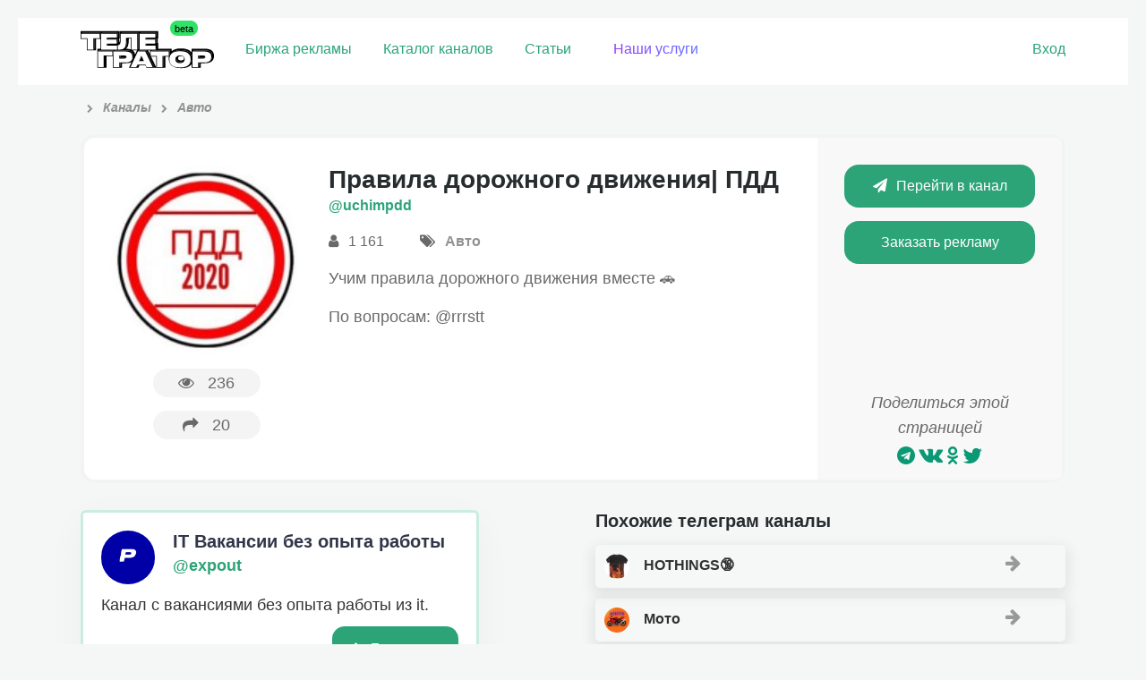

--- FILE ---
content_type: image/svg+xml
request_url: https://telegrator.ru/wp-content/uploads/2022/12/Group-51.svg
body_size: 9021
content:
<?xml version="1.0" encoding="UTF-8"?> <svg xmlns="http://www.w3.org/2000/svg" width="149" height="43" viewBox="0 0 149 43" fill="none"><path d="M8.95195 20.2382H15.2891V7.54034H22.3094V2.71094H1.93164V7.54034H8.95195V20.2382Z" fill="black"></path><path d="M24.1948 2.71094V20.2382H41.8633V15.9506H30.5319V13.5477H41.345V9.18941H30.5319V6.95139H41.6984V2.71094H24.1948Z" fill="black"></path><path d="M58.0777 20.2382H64.4384V2.71094H45.9453C45.9453 11.0505 45.8746 12.7938 45.3564 13.9246C44.9794 14.7491 44.3669 15.2674 43.2597 15.2674H42.8828V20.2382H44.8852C48.5131 20.2382 50.1858 18.966 51.0574 16.7751C51.7406 15.0083 52.0233 11.9693 52.0233 7.13986H58.0777V20.2382Z" fill="black"></path><path d="M67.2297 2.71094V20.2382H84.8982V15.9506H73.5668V13.5477H84.3799V9.18941H73.5668V6.95139H84.7333V2.71094H67.2297Z" fill="black"></path><path d="M20.6196 39.9343H26.9803V26.836H36.7334V22.407H20.6196V39.9343Z" fill="black"></path><path d="M50.8226 34.7044C57.2775 34.7044 59.0443 32.113 59.0443 28.6264V28.3201C59.0443 24.8571 57.3482 22.407 50.8226 22.407H38.0305V39.9343H44.3912V34.7044H50.8226ZM44.3912 26.8831H50.2336C51.9534 26.8831 52.4481 27.6605 52.4481 28.5086V28.5557C52.4481 29.4745 51.9534 30.2283 50.2336 30.2283H44.3912V26.8831Z" fill="black"></path><path d="M71.8218 32.9846H66.4506L69.1127 27.0009L71.8218 32.9846ZM74.9551 39.9343H81.6927L73.4002 22.407H65.0842L56.9802 39.9343H63.3174L64.5895 37.0837H73.6594L74.9551 39.9343Z" fill="black"></path><path d="M86.4083 39.9343H92.7455V27.2364H99.7658V22.407H79.388V27.2364H86.4083V39.9343Z" fill="black"></path><path d="M111.698 22.1008C102.392 22.1008 100.414 27.1187 100.414 30.7702V31.4769C100.414 35.0577 102.369 40.2405 111.698 40.2405H112.758C122.134 40.2405 124.042 35.0577 124.042 31.4769V30.7702C124.042 27.1422 122.111 22.1008 112.758 22.1008H111.698ZM117.399 31.2178C117.399 32.9139 116.645 35.4111 112.24 35.4111C107.834 35.4111 107.057 32.9139 107.057 31.2178V30.9586C107.057 29.2624 107.787 26.8595 112.216 26.8595C116.645 26.8595 117.399 29.2624 117.399 30.9586V31.2178Z" fill="black"></path><path d="M138.848 34.7044C145.303 34.7044 147.07 32.113 147.07 28.6264V28.3201C147.07 24.8571 145.373 22.407 138.848 22.407H126.056V39.9343H132.417V34.7044H138.848ZM132.417 26.8831H138.259C139.979 26.8831 140.473 27.6605 140.473 28.5086V28.5557C140.473 29.4745 139.979 30.2283 138.259 30.2283H132.417V26.8831Z" fill="black"></path><path fill-rule="evenodd" clip-rule="evenodd" d="M7.02031 22.1704V9.47264H0V0.78125H43.6288V8.88368H43.2754V13.3376C43.3913 13.3364 43.4542 13.3226 43.4789 13.3157C43.4827 13.3146 43.4858 13.3137 43.4883 13.3129C43.505 13.2943 43.5453 13.2416 43.5995 13.1231L43.6003 13.1213C43.6976 12.9092 43.8356 12.5036 43.916 10.9242C43.9955 9.36399 44.0137 6.8975 44.0137 2.71224V0.78125H86.6637V8.88368H86.3103V14.0209H86.8286V20.4773H101.696V23.2289C103.845 21.3225 107.091 20.1711 111.697 20.1711H112.757C117.773 20.1711 121.17 21.5293 123.297 23.7362C123.605 24.0552 123.879 24.3855 124.124 24.7236V20.4773H138.847C142.28 20.4773 144.893 21.1083 146.65 22.59C148.494 24.1448 149 26.2869 149 28.3214V28.6277C149 30.6866 148.47 32.8477 146.644 34.4325C144.885 35.9594 142.273 36.6366 138.847 36.6366H134.347V41.8665H124.124V37.5534C123.885 37.8872 123.617 38.2138 123.318 38.5298C121.198 40.7712 117.798 42.1728 112.757 42.1728H111.697C106.677 42.1728 103.28 40.7695 101.156 38.5323C99.0571 36.321 98.482 33.589 98.482 31.4782V30.7715C98.482 30.2642 98.5144 29.7251 98.5919 29.1687H94.6758V41.8665H73.711L72.4153 39.016H65.8417L64.5695 41.8665H53.9594L56.881 35.5476C55.282 36.2943 53.2575 36.6366 50.8219 36.6366H46.3216V41.8665H36.0989V28.7682H28.9107V41.8665H18.688V20.4773H22.2631V9.47264H17.2194V22.1704H7.02031ZM22.3087 7.54165V2.71224H1.93099V7.54165H8.9513V20.2395H15.2884V7.54165H22.3087ZM24.1941 20.2395H41.8627V15.9519H30.5312V13.549H41.3444V9.19071H30.5312V6.95269H41.6978V2.71224H24.1941V20.2395ZM43.2754 15.2687C43.2699 15.2687 43.2645 15.2687 43.259 15.2687H42.8821V20.2395H44.8845C48.5125 20.2395 50.1851 18.9673 51.0568 16.7764C51.7399 15.0096 52.0226 11.9706 52.0226 7.14116H58.0771V20.2395H64.4378V2.71224H45.9447C45.9447 11.0518 45.874 12.7951 45.3557 13.9259C45.0444 14.6069 44.5724 15.079 43.7937 15.2227C43.6342 15.2521 43.4618 15.2678 43.2754 15.2687ZM56.1461 9.07215H53.9372C53.8685 12.8566 53.5729 15.6233 52.8578 17.4728L52.8544 17.4815L52.851 17.4902C52.3988 18.6267 51.7317 19.6666 50.7252 20.4773H50.8219C52.8997 20.4773 54.6771 20.7085 56.1461 21.2195V9.07215ZM58.0714 22.1704C58.2644 22.3019 58.4488 22.4417 58.6247 22.59C60.0399 23.7834 60.6671 25.3228 60.8822 26.8939L63.0662 22.1704H58.0714ZM75.4232 22.1704L77.4564 26.4678V22.1704H75.4232ZM78.7342 29.1687L84.4767 41.3062V29.1687H78.7342ZM38.0299 22.4083V39.9356H44.3906V34.7057H50.8219C57.2768 34.7057 59.0437 32.1143 59.0437 28.6277V28.3214C59.0437 24.8584 57.3475 22.4083 50.8219 22.4083H38.0299ZM36.7327 26.8373V22.4083H20.619V39.9356H26.9797V26.8373H36.7327ZM64.5889 37.085H73.6587L74.9544 39.9356H81.692L73.3996 22.4083H65.0836L56.9796 39.9356H63.3167L64.5889 37.085ZM99.7651 27.2377V22.4083H79.3874V27.2377H86.4077V39.9356H92.7448V27.2377H99.7651ZM100.545 29.1687C100.452 29.7181 100.413 30.2583 100.413 30.7715V31.4782C100.413 35.059 102.368 40.2418 111.697 40.2418H112.757C122.134 40.2418 124.042 35.059 124.042 31.4782V30.7715C124.042 27.1435 122.11 22.1021 112.757 22.1021H111.697C106.103 22.1021 103.156 23.9159 101.696 26.1561C101.467 26.5079 101.274 26.8703 101.114 27.2377C100.835 27.8753 100.653 28.5283 100.545 29.1687ZM43.4957 13.3101C43.4962 13.3099 43.4964 13.3098 43.4962 13.3099ZM84.8976 15.9519V20.2395H67.229V2.71224H84.7327V6.95269H73.5661V9.19071H84.3793V13.549H73.5661V15.9519H84.8976ZM132.416 39.9356H126.055V22.4083H138.847C145.373 22.4083 147.069 24.8584 147.069 28.3214V28.6277C147.069 32.1143 145.302 34.7057 138.847 34.7057H132.416V39.9356ZM71.8212 32.9859L69.112 27.0022L66.4499 32.9859H71.8212ZM115.024 32.673C115.328 32.3287 115.467 31.8224 115.467 31.2191V30.9599C115.467 30.3599 115.33 29.8918 115.042 29.5763C114.783 29.2931 114.091 28.7918 112.216 28.7918C110.34 28.7918 109.658 29.2932 109.406 29.5706C109.124 29.8827 108.987 30.3494 108.987 30.9599V31.2191C108.987 31.8122 109.128 32.3196 109.438 32.6673C109.709 32.9717 110.402 33.4814 112.239 33.4814C114.077 33.4814 114.76 32.9717 115.024 32.673ZM50.233 26.8844H44.3906V30.2296H50.233C51.9527 30.2296 52.4474 29.4758 52.4474 28.557V28.5099C52.4474 27.6618 51.9527 26.8844 50.233 26.8844ZM117.398 31.2191C117.398 32.9152 116.644 35.4124 112.239 35.4124C107.834 35.4124 107.056 32.9152 107.056 31.2191V30.9599C107.056 29.2637 107.787 26.8608 112.216 26.8608C116.644 26.8608 117.398 29.2637 117.398 30.9599V31.2191ZM132.416 26.8844V30.2296H138.258C139.978 30.2296 140.473 29.4758 140.473 28.557V28.5099C140.473 27.6618 139.978 26.8844 138.258 26.8844H132.416Z" fill="black"></path><path d="M7.79179 21.3944H14.1289V8.69659H21.1492V3.86719H0.771484V8.69659H7.79179V21.3944Z" fill="white"></path><path d="M23.0346 3.86719V21.3944H40.7032V17.1068H29.3717V14.7039H40.1849V10.3457H29.3717V8.10764H40.5383V3.86719H23.0346Z" fill="white"></path><path d="M56.9176 21.3944H63.2782V3.86719H44.7852C44.7852 12.2067 44.7145 13.95 44.1962 15.0808C43.8193 15.9054 43.2068 16.4236 42.0995 16.4236H41.7226V21.3944H43.725C47.353 21.3944 49.0256 20.1223 49.8973 17.9314C50.5804 16.1645 50.8631 13.1255 50.8631 8.29611H56.9176V21.3944Z" fill="white"></path><path d="M66.0695 3.86719V21.3944H83.7381V17.1068H72.4066V14.7039H83.2198V10.3457H72.4066V8.10764H83.5732V3.86719H66.0695Z" fill="white"></path><path d="M19.4595 41.0905H25.8202V27.9922H35.5732V23.5633H19.4595V41.0905Z" fill="white"></path><path d="M49.6624 35.8606C56.1173 35.8606 57.8842 33.2692 57.8842 29.7826V29.4764C57.8842 26.0133 56.188 23.5633 49.6624 23.5633H36.8704V41.0905H43.2311V35.8606H49.6624ZM43.2311 28.0393H49.0735C50.7932 28.0393 51.2879 28.8167 51.2879 29.6648V29.7119C51.2879 30.6307 50.7932 31.3846 49.0735 31.3846H43.2311V28.0393Z" fill="white"></path><path d="M70.6617 34.1409H65.2904L67.9525 28.1571L70.6617 34.1409ZM73.7949 41.0905H80.5325L72.2401 23.5633H63.9241L55.8201 41.0905H62.1572L63.4293 38.24H72.4992L73.7949 41.0905Z" fill="white"></path><path d="M85.2482 41.0905H91.5853V28.3927H98.6056V23.5633H78.2279V28.3927H85.2482V41.0905Z" fill="white"></path><path d="M110.538 23.257C101.232 23.257 99.2535 28.2749 99.2535 31.9264V32.6331C99.2535 36.214 101.209 41.3968 110.538 41.3968H111.598C120.974 41.3968 122.882 36.214 122.882 32.6331V31.9264C122.882 28.2985 120.95 23.257 111.598 23.257H110.538ZM116.239 32.374C116.239 34.0702 115.485 36.5674 111.08 36.5674C106.674 36.5674 105.897 34.0702 105.897 32.374V32.1149C105.897 30.4187 106.627 28.0158 111.056 28.0158C115.485 28.0158 116.239 30.4187 116.239 32.1149V32.374Z" fill="white"></path><path d="M137.688 35.8606C144.143 35.8606 145.91 33.2692 145.91 29.7826V29.4764C145.91 26.0133 144.213 23.5633 137.688 23.5633H124.896V41.0905H131.256V35.8606H137.688ZM131.256 28.0393H137.099C138.819 28.0393 139.313 28.8167 139.313 29.6648V29.7119C139.313 30.6307 138.819 31.3846 137.099 31.3846H131.256V28.0393Z" fill="white"></path></svg> 